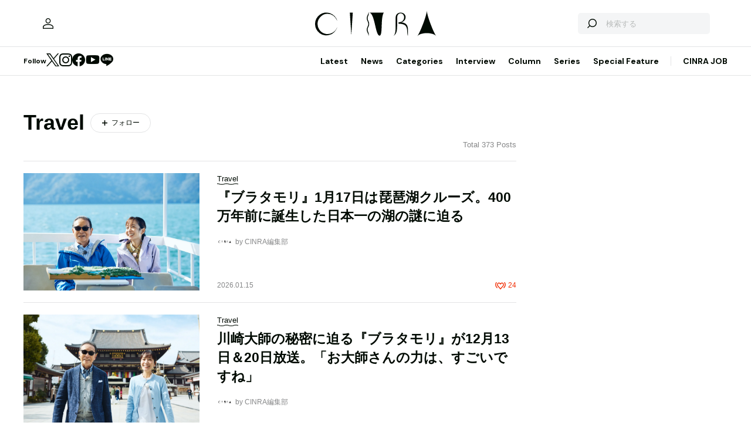

--- FILE ---
content_type: text/html; charset=UTF-8
request_url: https://www.cinra.net/index.php/tag/travel
body_size: 75162
content:
<!doctype html>
<html lang="ja">
<head>
  <meta http-equiv="x-dns-prefetch-control" content="on">
  <meta charset="utf-8">
  <meta name="csrf-token" content="aCE7ZqFs62kiBEc3GRiRzc9ildtRoyCVjGevvgYf">
    <title>旅行、観光のニュース・記事一覧 | CINRA</title>
    <meta name="description" content="旅、観光の最新情報をご紹介。新着ニュースやコラム、インタビュー記事など、最新の旅行、観光情報が満載です。">
  <meta name="viewport" content="width=device-width, initial-scale=1">
  <meta name="format-detection" content="telephone=no, address=no, email=no">
  <link rel="canonical" href="https://www.cinra.net/index.php/tag/travel">

       <script async='async' src='https://securepubads.g.doubleclick.net/tag/js/gpt.js'></script>

  <!-- Define callback function -->
  <script type="text/javascript">
    window.googletag = window.googletag || {cmd: []};
    googletag.cmd.push(function () {
              googletag.defineSlot('/30326791/CINRA_PC_202110/CINRA_PC_billboard_970x250', [970, 250], 'div-gpt-ad-1629788590532-0').addService(googletag.pubads());
              googletag.defineSlot('/30326791/CINRA_PC_202110/CINRA_PC_rightcolumn_300x600', [300, 600], 'div-gpt-ad-1629788630334-0').addService(googletag.pubads());
              googletag.defineSlot('/30326791/CINRA_PC_202110/CINRA_PC_footer_970x250', [970, 250], 'div-gpt-ad-1629788826102-0').addService(googletag.pubads());
            googletag.pubads().enableSingleRequest();
      // googletag.pubads().disableInitialLoad();
      // googletag.pubads().collapseEmptyDivs(true);
      googletag.pubads().collapseEmptyDivs();
      googletag.enableServices(); 
    });
  </script>
  <!-- /Define callback function -->

    <meta property="og:title" content="旅行、観光のニュース・記事一覧 | CINRA">
<meta property="og:description" content="旅、観光の最新情報をご紹介。新着ニュースやコラム、インタビュー記事など、最新の旅行、観光情報が満載です。">
<meta property="og:url" content="https://www.cinra.net/index.php/tag/travel">
<meta property="og:image" content="https://www.cinra.net/assets/img/ogimage.png">
<meta property="og:type" content="website">
<meta name="twitter:card" content="summary_large_image">
<meta property="fb:app_id" content="" />
  
  <meta property="og:site_name" content="">
  <meta property="og:locale" content="ja_JP">

  <link rel="preload" href="/assets/css/style.327e58d168572843f037.css" as="style">

  
  
  <link rel="preload" href="/assets/js/app.42b51c529b91a604bf96.js" as="script">

  <link rel="stylesheet" href="/assets/css/style.327e58d168572843f037.css">

  <link rel="preconnect" href="https://fonts.googleapis.com">
  <link rel="preconnect" href="https://fonts.gstatic.com" crossorigin>
  <link href="https://fonts.googleapis.com/css2?family=DM+Sans:wght@400;700&display=swap" rel="stylesheet" media="print" onload="this.media='all'">

  <link rel="icon" type="image/png" href="https://www.cinra.net/index.php/favicon.png">
  
  <link rel="apple-touch-icon" href="https://www.cinra.net/index.php/apple-touch-icon.png" />

  
  
  <script src="/assets/js/app.42b51c529b91a604bf96.js" defer></script>

  
  <script>(function(w,d,s,l,i){w[l]=w[l]||[];w[l].push({'gtm.start':
  new Date().getTime(),event:'gtm.js'});var f=d.getElementsByTagName(s)[0],
  j=d.createElement(s),dl=l!='dataLayer'?'&l='+l:'';j.async=true;j.src=
  'https://www.googletagmanager.com/gtm.js?id='+i+dl;f.parentNode.insertBefore(j,f);
  })(window,document,'script','dataLayer','GTM-5R8SZ8B');</script>
  

  
  <script type="text/javascript">
    (function(c,l,a,r,i,t,y){
        c[a]=c[a]||function(){(c[a].q=c[a].q||[]).push(arguments)};
        t=l.createElement(r);t.async=1;t.src="https://www.clarity.ms/tag/"+i;
        y=l.getElementsByTagName(r)[0];y.parentNode.insertBefore(t,y);
    })(window, document, "clarity", "script", "d4caxblddy");
  </script>

  <script>
    $ = window.$ || function() {}
    jQuery = window.jQuery || function() {}
    $.fn = jQuery.fn = jQuery.fn || {}
  </script>
</head>



<body class="js-root" data-page="archive">
  <!-- Google Tag Manager (noscript) -->
  <noscript><iframe src="https://www.googletagmanager.com/ns.html?id=GTM-5R8SZ8B"
  height="0" width="0" style="display:none;visibility:hidden"></iframe></noscript>
  <!-- End Google Tag Manager (noscript) -->

  
      <div class="c-billboardBanner -top c-banner u-sp-hidden">
            <!-- /30326791/CINRA_PC_billboard_970x250 -->
<div id='div-gpt-ad-1629788590532-0' style='width: 970px; height: 250px;'>
<script>
googletag.cmd.push(function() { googletag.display('div-gpt-ad-1629788590532-0'); });
</script>
</div>

          </div>
  
  
  
  <header class="l-header" data-shrunk="false" data-expanded="false">
  <div class="l-header__container l-container">
    <div class="l-header__content -left">
      <a href="https://www.cinra.net/index.php/mypage" class="l-header__user" aria-label="マイページ" data-notification="false">
        <span><i class="iconfont-user"></i></span>
      </a>
    </div>

    <h2 class="l-header__heading">
      <a href="https://www.cinra.net/index.php" class="l-header__logo">
        <img src="https://www.cinra.net/assets/img/logo/cinra.svg" width="" height="" loading="lazy" alt="CINRA" decoding="async">
      </a>
    </h2>
    <div class="l-header__content -right">
      
      <button type="button" class="l-header__searchButton js-searchTrigger" aria-label="検索を開閉" aria-expanded="false">
        <span class="iconfont-search"></span>
        <span class="iconfont-close"></span>
      </button>
      
      <button type="button" class="c-menuButton js-menuTrigger" aria-label="メニューを開く" aria-expanded="false">
        <span>
          <span class="c-menuButton__line -top"></span>
          <span class="c-menuButton__line -bottom"></span>
        </span>
      </button>

      
      <form action="https://www.cinra.net/index.php/search" class="p-search -header js-searchTarget">
        <button
          type="submit"
          class="p-search__button iconfont-search"
          aria-label="検索する">
        </button>
        <input type="search" name="key" value="" placeholder="検索する" class="p-search__input">
      </form>
    </div>
  </div>

  
  <div class="l-header__bottom" data-top="">
    <div class="l-header__bottomContainer l-container">

      <dl class="l-header__media gtm-header-sns">
  <dt>Follow</dt>
  <dd>
    <ul>
      <li>
        <a href="https://twitter.com/cinranet/" target="_blank" rel="noopener" class="iconfont-twitter" aria-label="Twitter">
        </a>
      </li>
      <li>
        <a href="https://www.instagram.com/cinra_net/" target="_blank" rel="noopener" class="iconfont-instagram" aria-label="Instagram">

        </a>
      </li>
      <li>
        <a href="https://www.facebook.com/cinranet" target="_blank" rel="noopener" class="iconfont-facebook" aria-label="Facebook">
        </a>
      </li>
      <li>
        <a href="https://www.youtube.com/user/CINRAINC/videos" target="_blank" rel="noopener" class="iconfont-youtube" aria-label="YouTube">
        </a>
      </li>
      <li>
        <a href="https://line.me/R/ti/p/%40oa-cinranet" target="_blank" rel="noopener" class="iconfont-line" aria-label="LINE">
        </a>
      </li>
    </ul>
  </dd>
</dl>

      <nav class="l-header__navigation p-navigation u-sp-hidden">
  <ul class="p-navigation__list">
          <li>
                <a href="https://www.cinra.net/article/" target="_self" >Latest</a>
                      </li>
          <li>
                <a href="https://www.cinra.net/tag/news" target="_self" >News</a>
                      </li>
          <li>
                <a>Categories</a>
                        <div class="p-navigation__tooltip -narrow">
          <ul class="p-navigation__subList">
      <li>
      <a href="https://www.cinra.net/index.php/tag/music">Music</a>
    </li>
      <li>
      <a href="https://www.cinra.net/index.php/tag/art-design">Art,Design</a>
    </li>
      <li>
      <a href="https://www.cinra.net/index.php/tag/movie-drama">Movie,Drama</a>
    </li>
      <li>
      <a href="https://www.cinra.net/index.php/tag/stage">Stage</a>
    </li>
      <li>
      <a href="https://www.cinra.net/index.php/tag/book">Book</a>
    </li>
      <li>
      <a href="https://www.cinra.net/index.php/tag/life-society">Life&amp;Society</a>
    </li>
      <li>
      <a href="https://www.cinra.net/index.php/tag/work">Work</a>
    </li>
      <li>
      <a href="https://www.cinra.net/index.php/tag/travel">Travel</a>
    </li>
      <li>
      <a href="https://www.cinra.net/index.php/tag/Fashion">Fashion</a>
    </li>
  </ul>
        </div>
              </li>
          <li>
                <a href="https://www.cinra.net/tag/interview" target="_self" >Interview</a>
                      </li>
          <li>
                <a href="https://www.cinra.net/tag/column" target="_self" >Column</a>
                      </li>
          <li>
                <a href="https://www.cinra.net/series" target="_self" >Series</a>
                      </li>
          <li>
                <a href="https://www.cinra.net/specialfeature" target="_self" >Special Feature</a>
                      </li>
      </ul>
  
  <ul class="p-navigation__list">
    <li>
      <a href="https://job.cinra.net/">CINRA JOB</a>
    </li>
  </ul>
</nav>


    </div>
  </div>

  
  <div class="l-header__menu l-menu u-sp-block js-menu" aria-hidden="true">
  <dl class="l-menu__keywords">
    <dt>話題のキーワード</dt>
    <dd>
      <ul class="p-tags">
                  <li>
            <a href="https://www.cinra.net/index.php/tag/music" class="c-tag">#Music</a>
          </li>
                  <li>
            <a href="https://www.cinra.net/index.php/tag/movie-drama" class="c-tag">#Movie,Drama</a>
          </li>
                  <li>
            <a href="https://www.cinra.net/index.php/tag/interview" class="c-tag">#interview</a>
          </li>
                  <li>
            <a href="https://www.cinra.net/index.php/tag/column" class="c-tag">#column</a>
          </li>
                  <li>
            <a href="https://www.cinra.net/index.php/tag/art-design" class="c-tag">#Art,Design</a>
          </li>
              </ul>
    </dd>
  </dl>

  <nav class="l-menu__navigation">

    <ul>
              <li>
          <a href="https://www.cinra.net/article/" class="l-menu__item" target="_self">
            <b>Latest</b>
            <span>最新記事一覧</span>
          </a>
                  </li>
              <li>
          <a href="https://www.cinra.net/tag/news" class="l-menu__item" target="_self">
            <b>News</b>
            <span>最新ニュース</span>
          </a>
                  </li>
              <li>
          <a href="" class="l-menu__item" target="_self">
            <b>Categories</b>
            <span>カテゴリー</span>
          </a>
                    <div class="l-menu__navigationSub">
            <ul class="l-menu__navigationSubList">
      <li>
      <a href="https://www.cinra.net/index.php/tag/music" class="l-menu__item -small">
        <b>Music</b>
        <span></span>
      </a>
    </li>
      <li>
      <a href="https://www.cinra.net/index.php/tag/art-design" class="l-menu__item -small">
        <b>Art,Design</b>
        <span></span>
      </a>
    </li>
      <li>
      <a href="https://www.cinra.net/index.php/tag/movie-drama" class="l-menu__item -small">
        <b>Movie,Drama</b>
        <span></span>
      </a>
    </li>
      <li>
      <a href="https://www.cinra.net/index.php/tag/stage" class="l-menu__item -small">
        <b>Stage</b>
        <span></span>
      </a>
    </li>
      <li>
      <a href="https://www.cinra.net/index.php/tag/book" class="l-menu__item -small">
        <b>Book</b>
        <span></span>
      </a>
    </li>
      <li>
      <a href="https://www.cinra.net/index.php/tag/life-society" class="l-menu__item -small">
        <b>Life&amp;Society</b>
        <span></span>
      </a>
    </li>
      <li>
      <a href="https://www.cinra.net/index.php/tag/work" class="l-menu__item -small">
        <b>Work</b>
        <span></span>
      </a>
    </li>
      <li>
      <a href="https://www.cinra.net/index.php/tag/travel" class="l-menu__item -small">
        <b>Travel</b>
        <span></span>
      </a>
    </li>
      <li>
      <a href="https://www.cinra.net/index.php/tag/Fashion" class="l-menu__item -small">
        <b>Fashion</b>
        <span></span>
      </a>
    </li>
  </ul>
          </div>
                  </li>
              <li>
          <a href="https://www.cinra.net/tag/interview" class="l-menu__item" target="_self">
            <b>Interview</b>
            <span>インタビュー</span>
          </a>
                  </li>
              <li>
          <a href="https://www.cinra.net/tag/column" class="l-menu__item" target="_self">
            <b>Column</b>
            <span>コラム</span>
          </a>
                  </li>
              <li>
          <a href="https://www.cinra.net/series" class="l-menu__item" target="_self">
            <b>Series</b>
            <span>連載</span>
          </a>
                  </li>
              <li>
          <a href="https://www.cinra.net/specialfeature" class="l-menu__item" target="_self">
            <b>Special Feature</b>
            <span>特集</span>
          </a>
                  </li>
          </ul>
    
    <ul>
      <li>
        <a href="https://job.cinra.net/" class="l-menu__item -sp-button -pattern-job">
          <i class="l-menu__item__icon iconfont-arrow-right"></i>
          <b>CINRA JOB</b>
          <span>求人情報</span>
        </a>
      </li>
    </ul>
  </nav>
</div>

</header>

  
    
  
  <div class="l-container">
    
    
    <div class="l-content">
      
      <div class="l-content__main">
        

  <main>
    <section>
      <div class="p-listHeader">
                  <div class="p-listHeader__heading">
            <h2 class="c-heading">Travel</h2>
            
                          <a href="https://www.cinra.net/index.php/mypage/login" class="c-followButton" data-following="false">
                <span class="iconfont-plus">フォロー</span>
              </a>
                      </div>
                <em class="p-listHeader__total">Total 373 Posts</em>
      </div>


      
      

      <ul class="p-articleList">
                <li>
                      <div class="p-articleCard -desktop-horizontal -desktop-horizontal-medium">
  <a href="https://www.cinra.net/index.php/article/202601-whn-buratamori_edteam" class="p-articleCard__image">
    <picture class="c-thumbnail">
    <source type="image/webp" srcset="https://former-cdn.cinra.net/uploads/img/2026/2bcb113c9f348fc2cb1163223ea4d4576695d2221.webp">
        <img src="https://former-cdn.cinra.net/uploads/img/2026/2bcb113c9f348fc2cb1163223ea4d4576695d2221.jpeg" loading="lazy" alt="" decoding="async" class=>
</picture>
  </a>
  <div class="p-articleCard__text">

    <ul class="p-articleCard__categoryList">
            <li>
        <b class="p-articleCard__group">Travel</b>
      </li>
                  <li>
        
        <b class="p-articleCard__series"></b>
      </li>
          </ul>

    <p class="p-articleCard__title">
      <a href="https://www.cinra.net/index.php/article/202601-whn-buratamori_edteam">『ブラタモリ』1月17日は琵琶湖クルーズ。400万年前に誕生した日本一の湖の謎に迫る</a>
    </p>

    

    
    
         

    <div class="p-articleCard__meta">
                        
            
            
            <ul class="p-articleCard__infoList">
              <li>
                <div class="p-articleCard__author c-author">
                  <a href="https://www.cinra.net/index.php/contributor/120" class="c-author__content">
                    <img src="https://former-cdn.cinra.net/uploads/img/2022/8e2deb3381c3cb5cf698d154be4804e4ae5f22361.jpeg" width="" height="" loading="lazy" alt="" decoding="async" class='c-author__image'>
                    
                    <span class="c-author__name">by CINRA編集部</span>
                  </a>
                </div>
              </li>
            </ul>

            
            
        
      
              <div class="p-articleCard__footer">
          <p class="p-articleCard__date">2026.01.15</p>
          <em class="p-articleCard__reaction iconfont-heart">24</em>
        </div>
          </div>

  </div>
</div>
                  </li>
                <li>
                      <div class="p-articleCard -desktop-horizontal -desktop-horizontal-medium">
  <a href="https://www.cinra.net/index.php/article/202512-whn-buratamori_edteam" class="p-articleCard__image">
    <picture class="c-thumbnail">
    <source type="image/webp" srcset="https://former-cdn.cinra.net/uploads/img/2025/9019fe422bcce566d18c756fb9e47a81f1037e321.webp">
        <img src="https://former-cdn.cinra.net/uploads/img/2025/9019fe422bcce566d18c756fb9e47a81f1037e321.jpeg" loading="lazy" alt="" decoding="async" class=>
</picture>
  </a>
  <div class="p-articleCard__text">

    <ul class="p-articleCard__categoryList">
            <li>
        <b class="p-articleCard__group">Travel</b>
      </li>
                  <li>
        
        <b class="p-articleCard__series"></b>
      </li>
          </ul>

    <p class="p-articleCard__title">
      <a href="https://www.cinra.net/index.php/article/202512-whn-buratamori_edteam">川崎大師の秘密に迫る『ブラタモリ』が12月13日＆20日放送。「お大師さんの力は、すごいですね」</a>
    </p>

    

    
    
         

    <div class="p-articleCard__meta">
                        
            
            
            <ul class="p-articleCard__infoList">
              <li>
                <div class="p-articleCard__author c-author">
                  <a href="https://www.cinra.net/index.php/contributor/120" class="c-author__content">
                    <img src="https://former-cdn.cinra.net/uploads/img/2022/8e2deb3381c3cb5cf698d154be4804e4ae5f22361.jpeg" width="" height="" loading="lazy" alt="" decoding="async" class='c-author__image'>
                    
                    <span class="c-author__name">by CINRA編集部</span>
                  </a>
                </div>
              </li>
            </ul>

            
            
        
      
              <div class="p-articleCard__footer">
          <p class="p-articleCard__date">2025.12.11</p>
          <em class="p-articleCard__reaction iconfont-heart">3</em>
        </div>
          </div>

  </div>
</div>
                  </li>
                <li>
                      <div class="p-articleCard -desktop-horizontal -desktop-horizontal-medium">
  <a href="https://www.cinra.net/index.php/article/202511-whn-buratamori_edteam" class="p-articleCard__image">
    <picture class="c-thumbnail">
    <source type="image/webp" srcset="https://former-cdn.cinra.net/uploads/img/2025/066d2841aa26726434a9af822c86643e06fdd2bc1.webp">
        <img src="https://former-cdn.cinra.net/uploads/img/2025/066d2841aa26726434a9af822c86643e06fdd2bc1.jpeg" loading="lazy" alt="" decoding="async" class=>
</picture>
  </a>
  <div class="p-articleCard__text">

    <ul class="p-articleCard__categoryList">
            <li>
        <b class="p-articleCard__group">Travel</b>
      </li>
                  <li>
        
        <b class="p-articleCard__series"></b>
      </li>
          </ul>

    <p class="p-articleCard__title">
      <a href="https://www.cinra.net/index.php/article/202511-whn-buratamori_edteam">タモリが二条城の真実に迫る。NHK『ブラタモリ』が11月22日放送</a>
    </p>

    

    
    
         

    <div class="p-articleCard__meta">
                        
            
            
            <ul class="p-articleCard__infoList">
              <li>
                <div class="p-articleCard__author c-author">
                  <a href="https://www.cinra.net/index.php/contributor/120" class="c-author__content">
                    <img src="https://former-cdn.cinra.net/uploads/img/2022/8e2deb3381c3cb5cf698d154be4804e4ae5f22361.jpeg" width="" height="" loading="lazy" alt="" decoding="async" class='c-author__image'>
                    
                    <span class="c-author__name">by CINRA編集部</span>
                  </a>
                </div>
              </li>
            </ul>

            
            
        
      
              <div class="p-articleCard__footer">
          <p class="p-articleCard__date">2025.11.21</p>
          <em class="p-articleCard__reaction iconfont-heart">1</em>
        </div>
          </div>

  </div>
</div>
                  </li>
                <li>
                      <div class="p-articleCard -desktop-horizontal -desktop-horizontal-medium">
  <a href="https://www.cinra.net/index.php/article/202509-whn-buratamori0927_edteam" class="p-articleCard__image">
    <picture class="c-thumbnail">
    <source type="image/webp" srcset="https://former-cdn.cinra.net/uploads/img/2025/e300a5aa7e2b97810aee84acfb2a61828438b4191.webp">
        <img src="https://former-cdn.cinra.net/uploads/img/2025/e300a5aa7e2b97810aee84acfb2a61828438b4191.jpeg" loading="lazy" alt="" decoding="async" class=>
</picture>
  </a>
  <div class="p-articleCard__text">

    <ul class="p-articleCard__categoryList">
            <li>
        <b class="p-articleCard__group">Travel</b>
      </li>
                  <li>
        
        <b class="p-articleCard__series"></b>
      </li>
          </ul>

    <p class="p-articleCard__title">
      <a href="https://www.cinra.net/index.php/article/202509-whn-buratamori0927_edteam">神楽坂が舞台『ブラタモリ』9月27日放送。「大人の隠れ家」はどうやって生まれたのか？</a>
    </p>

    

    
    
         

    <div class="p-articleCard__meta">
                        
            
            
            <ul class="p-articleCard__infoList">
              <li>
                <div class="p-articleCard__author c-author">
                  <a href="https://www.cinra.net/index.php/contributor/120" class="c-author__content">
                    <img src="https://former-cdn.cinra.net/uploads/img/2022/8e2deb3381c3cb5cf698d154be4804e4ae5f22361.jpeg" width="" height="" loading="lazy" alt="" decoding="async" class='c-author__image'>
                    
                    <span class="c-author__name">by CINRA編集部</span>
                  </a>
                </div>
              </li>
            </ul>

            
            
        
      
              <div class="p-articleCard__footer">
          <p class="p-articleCard__date">2025.09.25</p>
          <em class="p-articleCard__reaction iconfont-heart">7</em>
        </div>
          </div>

  </div>
</div>
                  </li>
                <li>
                      <div class="p-articleCard -desktop-horizontal -desktop-horizontal-medium">
  <a href="https://www.cinra.net/index.php/article/202509-whn-buratamori_edteam" class="p-articleCard__image">
    <picture class="c-thumbnail">
    <source type="image/webp" srcset="https://former-cdn.cinra.net/uploads/img/2025/0ad38546bacef86de65d1571fd610c6c21f0ea761.webp">
        <img src="https://former-cdn.cinra.net/uploads/img/2025/0ad38546bacef86de65d1571fd610c6c21f0ea761.jpeg" loading="lazy" alt="" decoding="async" class=>
</picture>
  </a>
  <div class="p-articleCard__text">

    <ul class="p-articleCard__categoryList">
            <li>
        <b class="p-articleCard__group">Travel</b>
      </li>
                  <li>
        
        <b class="p-articleCard__series"></b>
      </li>
          </ul>

    <p class="p-articleCard__title">
      <a href="https://www.cinra.net/index.php/article/202509-whn-buratamori_edteam">タモリも絶句。京都・三十三間堂の秘密に迫る『ブラタモリ』78分超拡大版が9月20日放送</a>
    </p>

    

    
    
         

    <div class="p-articleCard__meta">
                        
            
            
            <ul class="p-articleCard__infoList">
              <li>
                <div class="p-articleCard__author c-author">
                  <a href="https://www.cinra.net/index.php/contributor/120" class="c-author__content">
                    <img src="https://former-cdn.cinra.net/uploads/img/2022/8e2deb3381c3cb5cf698d154be4804e4ae5f22361.jpeg" width="" height="" loading="lazy" alt="" decoding="async" class='c-author__image'>
                    
                    <span class="c-author__name">by CINRA編集部</span>
                  </a>
                </div>
              </li>
            </ul>

            
            
        
      
              <div class="p-articleCard__footer">
          <p class="p-articleCard__date">2025.09.18</p>
          <em class="p-articleCard__reaction iconfont-heart">5</em>
        </div>
          </div>

  </div>
</div>
                  </li>
                <li>
                      <div class="p-articleCard -desktop-horizontal -desktop-horizontal-medium">
  <a href="https://www.cinra.net/index.php/article/202507-whn-buratamori_edteam" class="p-articleCard__image">
    <picture class="c-thumbnail">
    <source type="image/webp" srcset="https://former-cdn.cinra.net/uploads/img/2025/484a70123b89d57cc385229e2560be9617b63a791.webp">
        <img src="https://former-cdn.cinra.net/uploads/img/2025/484a70123b89d57cc385229e2560be9617b63a791.jpeg" loading="lazy" alt="" decoding="async" class=>
</picture>
  </a>
  <div class="p-articleCard__text">

    <ul class="p-articleCard__categoryList">
            <li>
        <b class="p-articleCard__group">Travel</b>
      </li>
                  <li>
        
        <b class="p-articleCard__series"></b>
      </li>
          </ul>

    <p class="p-articleCard__title">
      <a href="https://www.cinra.net/index.php/article/202507-whn-buratamori_edteam">タモリが10年ぶりに函館へ。NHK『ブラタモリ』7月19日＆26日放送</a>
    </p>

    

    
    
         

    <div class="p-articleCard__meta">
                        
            
            
            <ul class="p-articleCard__infoList">
              <li>
                <div class="p-articleCard__author c-author">
                  <a href="https://www.cinra.net/index.php/contributor/120" class="c-author__content">
                    <img src="https://former-cdn.cinra.net/uploads/img/2022/8e2deb3381c3cb5cf698d154be4804e4ae5f22361.jpeg" width="" height="" loading="lazy" alt="" decoding="async" class='c-author__image'>
                    
                    <span class="c-author__name">by CINRA編集部</span>
                  </a>
                </div>
              </li>
            </ul>

            
            
        
      
              <div class="p-articleCard__footer">
          <p class="p-articleCard__date">2025.07.18</p>
          <em class="p-articleCard__reaction iconfont-heart">3</em>
        </div>
          </div>

  </div>
</div>
                  </li>
                <li>
                      <div class="p-articleCard -desktop-horizontal -desktop-horizontal-medium">
  <a href="https://www.cinra.net/index.php/article/202506-whn-buratamori2_edteam" class="p-articleCard__image">
    <picture class="c-thumbnail">
    <source type="image/webp" srcset="https://former-cdn.cinra.net/uploads/img/2025/a4abf4d79c545f72f923939e474c46ed3540821a1.webp">
        <img src="https://former-cdn.cinra.net/uploads/img/2025/a4abf4d79c545f72f923939e474c46ed3540821a1.jpeg" loading="lazy" alt="" decoding="async" class=>
</picture>
  </a>
  <div class="p-articleCard__text">

    <ul class="p-articleCard__categoryList">
            <li>
        <b class="p-articleCard__group">Travel</b>
      </li>
                  <li>
        
        <b class="p-articleCard__series"></b>
      </li>
          </ul>

    <p class="p-articleCard__title">
      <a href="https://www.cinra.net/index.php/article/202506-whn-buratamori2_edteam">『ブラタモリ』6月14日＆21日は「青山通り」特集。「江戸が生きているステキな道でした」</a>
    </p>

    

    
    
         

    <div class="p-articleCard__meta">
                        
            
            
            <ul class="p-articleCard__infoList">
              <li>
                <div class="p-articleCard__author c-author">
                  <a href="https://www.cinra.net/index.php/contributor/120" class="c-author__content">
                    <img src="https://former-cdn.cinra.net/uploads/img/2022/8e2deb3381c3cb5cf698d154be4804e4ae5f22361.jpeg" width="" height="" loading="lazy" alt="" decoding="async" class='c-author__image'>
                    
                    <span class="c-author__name">by CINRA編集部</span>
                  </a>
                </div>
              </li>
            </ul>

            
            
        
      
              <div class="p-articleCard__footer">
          <p class="p-articleCard__date">2025.06.12</p>
          <em class="p-articleCard__reaction iconfont-heart">1</em>
        </div>
          </div>

  </div>
</div>
                  </li>
                <li>
                      <div class="p-articleCard -desktop-horizontal -desktop-horizontal-medium">
  <a href="https://www.cinra.net/index.php/article/202506-whn-buratamori_edteam" class="p-articleCard__image">
    <picture class="c-thumbnail">
    <source type="image/webp" srcset="https://former-cdn.cinra.net/uploads/img/2025/6f480ddbf95933b4b12280bd43d426e7310367ff1.webp">
        <img src="https://former-cdn.cinra.net/uploads/img/2025/6f480ddbf95933b4b12280bd43d426e7310367ff1.jpeg" loading="lazy" alt="" decoding="async" class=>
</picture>
  </a>
  <div class="p-articleCard__text">

    <ul class="p-articleCard__categoryList">
            <li>
        <b class="p-articleCard__group">Travel</b>
      </li>
                  <li>
        
        <b class="p-articleCard__series"></b>
      </li>
          </ul>

    <p class="p-articleCard__title">
      <a href="https://www.cinra.net/index.php/article/202506-whn-buratamori_edteam">『ブラタモリ』6月7日放送回の舞台は三軒茶屋。「3」をキーワードに魅力を解明</a>
    </p>

    

    
    
         

    <div class="p-articleCard__meta">
                        
            
            
            <ul class="p-articleCard__infoList">
              <li>
                <div class="p-articleCard__author c-author">
                  <a href="https://www.cinra.net/index.php/contributor/120" class="c-author__content">
                    <img src="https://former-cdn.cinra.net/uploads/img/2022/8e2deb3381c3cb5cf698d154be4804e4ae5f22361.jpeg" width="" height="" loading="lazy" alt="" decoding="async" class='c-author__image'>
                    
                    <span class="c-author__name">by CINRA編集部</span>
                  </a>
                </div>
              </li>
            </ul>

            
            
        
      
              <div class="p-articleCard__footer">
          <p class="p-articleCard__date">2025.06.05</p>
          <em class="p-articleCard__reaction iconfont-heart">1</em>
        </div>
          </div>

  </div>
</div>
                  </li>
                <li>
                      <div class="p-articleCard -desktop-horizontal -desktop-horizontal-medium">
  <a href="https://www.cinra.net/index.php/article/202505-whn-transit_edteam" class="p-articleCard__image">
    <picture class="c-thumbnail">
    <source type="image/webp" srcset="https://former-cdn.cinra.net/uploads/img/2025/b4652bf74f2df940829431ea04ece22c2e833ecb1.webp">
        <img src="https://former-cdn.cinra.net/uploads/img/2025/b4652bf74f2df940829431ea04ece22c2e833ecb1.jpeg" loading="lazy" alt="" decoding="async" class=>
</picture>
  </a>
  <div class="p-articleCard__text">

    <ul class="p-articleCard__categoryList">
            <li>
        <b class="p-articleCard__group">Travel</b>
      </li>
                  <li>
        
        <b class="p-articleCard__series"></b>
      </li>
          </ul>

    <p class="p-articleCard__title">
      <a href="https://www.cinra.net/index.php/article/202505-whn-transit_edteam">食と文化でめぐる『TRANSIT』編集部の特別企画『TRANSIT FACTORY』が5月16日から代官山で開催</a>
    </p>

    

    
    
         

    <div class="p-articleCard__meta">
                        
            
            
            <ul class="p-articleCard__infoList">
              <li>
                <div class="p-articleCard__author c-author">
                  <a href="https://www.cinra.net/index.php/contributor/120" class="c-author__content">
                    <img src="https://former-cdn.cinra.net/uploads/img/2022/8e2deb3381c3cb5cf698d154be4804e4ae5f22361.jpeg" width="" height="" loading="lazy" alt="" decoding="async" class='c-author__image'>
                    
                    <span class="c-author__name">by CINRA編集部</span>
                  </a>
                </div>
              </li>
            </ul>

            
            
        
      
              <div class="p-articleCard__footer">
          <p class="p-articleCard__date">2025.05.12</p>
          <em class="p-articleCard__reaction iconfont-heart">0</em>
        </div>
          </div>

  </div>
</div>
                  </li>
                <li>
                      <div class="p-articleCard -desktop-horizontal -desktop-horizontal-medium">
  <a href="https://www.cinra.net/index.php/article/2411-hamadooricircle2024_iktaycl" class="p-articleCard__image">
    <picture class="c-thumbnail">
    <source type="image/webp" srcset="https://former-cdn.cinra.net/uploads/img/2024/44cb737e384f671fb8551d340ba7cc698600dd811.webp">
        <img src="https://former-cdn.cinra.net/uploads/img/2024/44cb737e384f671fb8551d340ba7cc698600dd811.jpeg" loading="lazy" alt="" decoding="async" class=>
</picture>
  </a>
  <div class="p-articleCard__text">

    <ul class="p-articleCard__categoryList">
            <li>
        <b class="p-articleCard__group">Travel</b>
      </li>
                  <li>
        
        <b class="p-articleCard__series"></b>
      </li>
          </ul>

    <p class="p-articleCard__title">
      <a href="https://www.cinra.net/index.php/article/2411-hamadooricircle2024_iktaycl">震災から13年、福島・浜通りの現在。アートや食で知る『HAMADOORI CIRCLE 2024』レポ</a>
    </p>

    

    
    
           <ul class="p-articleCard__infoList">
        <li>
          <div class="p-articleCard__author">
            <span>Sponsored by HAMADOORI CIRCLE PROJECT</span>
          </div>
        </li>
      </ul>
          

    <div class="p-articleCard__meta">
                        
            
            
            <ul class="p-articleCard__infoList">
              <li>
                <div class="p-articleCard__author c-author">
                  <a href="https://www.cinra.net/index.php/contributor/1410" class="c-author__content">
                    <img src="https://former-cdn.cinra.net/uploads/img/2024/a673094a7607ffd147dc847cb5577be800cce8711.jpeg" width="" height="" loading="lazy" alt="" decoding="async" class='c-author__image'>
                    
                    <span class="c-author__name">by 奥村サヤ</span>
                  </a>
                </div>
              </li>
            </ul>

            
            
        
      
              <div class="p-articleCard__footer">
          <p class="p-articleCard__date">2024.11.01</p>
          <em class="p-articleCard__reaction iconfont-heart">6</em>
        </div>
          </div>

  </div>
</div>
                  </li>
                <li>
                      <div class="p-articleCard -desktop-horizontal -desktop-horizontal-medium">
  <a href="https://www.cinra.net/index.php/article/202404-mcjp_gtmnmclsp" class="p-articleCard__image">
    <picture class="c-thumbnail">
    <source type="image/webp" srcset="https://former-cdn.cinra.net/uploads/img/2024/782af473c19e5dfd1f49cc1a046d3641e580cbce1.webp">
        <img src="https://former-cdn.cinra.net/uploads/img/2024/782af473c19e5dfd1f49cc1a046d3641e580cbce1.jpeg" loading="lazy" alt="" decoding="async" class=>
</picture>
  </a>
  <div class="p-articleCard__text">

    <ul class="p-articleCard__categoryList">
            <li>
        <b class="p-articleCard__group">Art,Design</b>
      </li>
                  <li>
        
        <b class="p-articleCard__series"></b>
      </li>
          </ul>

    <p class="p-articleCard__title">
      <a href="https://www.cinra.net/index.php/article/202404-mcjp_gtmnmclsp">異文化交流の魅力と課題。パリ日本文化会館×アンスティチュ・フランセ職員がパリと東京から語り合う</a>
    </p>

    

    
    
           <ul class="p-articleCard__infoList">
        <li>
          <div class="p-articleCard__author">
            <span>Sponsored by パリ日本文化会館</span>
          </div>
        </li>
      </ul>
          

    <div class="p-articleCard__meta">
                        
            
            
            <ul class="p-articleCard__infoList">
              <li>
                <div class="p-articleCard__author c-author">
                  <a href="https://www.cinra.net/index.php/contributor/149" class="c-author__content">
                    <img src="https://www.cinra.net/assets/img/common/default_user.jpg" width="" height="" loading="lazy" alt="" decoding="async" class='c-author__image'>
                    
                    <span class="c-author__name">by 麦倉正樹</span>
                  </a>
                </div>
              </li>
            </ul>

            
            
        
      
              <div class="p-articleCard__footer">
          <p class="p-articleCard__date">2024.04.19</p>
          <em class="p-articleCard__reaction iconfont-heart">13</em>
        </div>
          </div>

  </div>
</div>
                  </li>
                <li>
                      <div class="p-articleCard -desktop-horizontal -desktop-horizontal-medium">
  <a href="https://www.cinra.net/index.php/article/202401_odaka-skksk" class="p-articleCard__image">
    <picture class="c-thumbnail">
    <source type="image/webp" srcset="https://former-cdn.cinra.net/uploads/img/2024/7518fffc22d2eb2b0d7365e0852d12b8d67e4e161.webp">
        <img src="https://former-cdn.cinra.net/uploads/img/2024/7518fffc22d2eb2b0d7365e0852d12b8d67e4e161.jpeg" loading="lazy" alt="" decoding="async" class=>
</picture>
  </a>
  <div class="p-articleCard__text">

    <ul class="p-articleCard__categoryList">
            <li>
        <b class="p-articleCard__group">Travel</b>
      </li>
                  <li>
        
        <b class="p-articleCard__series"></b>
      </li>
          </ul>

    <p class="p-articleCard__title">
      <a href="https://www.cinra.net/index.php/article/202401_odaka-skksk">「また、ここに帰ってきたい」小谷実由と巡る南相馬市小高区。町の人と話して見つけた優しさの循環</a>
    </p>

    

    
    
           <ul class="p-articleCard__infoList">
        <li>
          <div class="p-articleCard__author">
            <span>Sponsored by 福島県南相馬市 小高区役所 地域振興課</span>
          </div>
        </li>
      </ul>
          

    <div class="p-articleCard__meta">
                        
            
            
            <ul class="p-articleCard__infoList">
              <li>
                <div class="p-articleCard__author c-author">
                  <a href="https://www.cinra.net/index.php/contributor/954" class="c-author__content">
                    <img src="https://www.cinra.net/assets/img/common/default_user.jpg" width="" height="" loading="lazy" alt="" decoding="async" class='c-author__image'>
                    
                    <span class="c-author__name">by 秦レンナ</span>
                  </a>
                </div>
              </li>
            </ul>

            
            
        
      
              <div class="p-articleCard__footer">
          <p class="p-articleCard__date">2024.01.31</p>
          <em class="p-articleCard__reaction iconfont-heart">14</em>
        </div>
          </div>

  </div>
</div>
                  </li>
                <li>
                      <div class="p-articleCard -desktop-horizontal -desktop-horizontal-medium">
  <a href="https://www.cinra.net/index.php/article/202309-whn-spainnow_edteam" class="p-articleCard__image">
    <picture class="c-thumbnail">
    <source type="image/webp" srcset="https://former-cdn.cinra.net/uploads/img/2023/3f214d5ce0a2f519070f9c9a6e2789623b26c8841.webp">
        <img src="https://former-cdn.cinra.net/uploads/img/2023/3f214d5ce0a2f519070f9c9a6e2789623b26c8841.jpeg" loading="lazy" alt="" decoding="async" class=>
</picture>
  </a>
  <div class="p-articleCard__text">

    <ul class="p-articleCard__categoryList">
            <li>
        <b class="p-articleCard__group">Travel</b>
      </li>
                  <li>
        
        <b class="p-articleCard__series"></b>
      </li>
          </ul>

    <p class="p-articleCard__title">
      <a href="https://www.cinra.net/index.php/article/202309-whn-spainnow_edteam">山田五郎、浜田岳文らが「スペイン旅の最前線」をお届け。トークイベントが表参道で開催</a>
    </p>

    

    
    
         

    <div class="p-articleCard__meta">
                        
            
            
            <ul class="p-articleCard__infoList">
              <li>
                <div class="p-articleCard__author c-author">
                  <a href="https://www.cinra.net/index.php/contributor/120" class="c-author__content">
                    <img src="https://former-cdn.cinra.net/uploads/img/2022/8e2deb3381c3cb5cf698d154be4804e4ae5f22361.jpeg" width="" height="" loading="lazy" alt="" decoding="async" class='c-author__image'>
                    
                    <span class="c-author__name">by CINRA編集部</span>
                  </a>
                </div>
              </li>
            </ul>

            
            
        
      
              <div class="p-articleCard__footer">
          <p class="p-articleCard__date">2023.09.29</p>
          <em class="p-articleCard__reaction iconfont-heart">0</em>
        </div>
          </div>

  </div>
</div>
                  </li>
                <li>
                      <div class="p-articleCard -desktop-horizontal -desktop-horizontal-medium">
  <a href="https://www.cinra.net/index.php/article/202303-gaku_mrymhcl" class="p-articleCard__image">
    <picture class="c-thumbnail">
    <source type="image/webp" srcset="https://former-cdn.cinra.net/uploads/img/2023/1da7525426d49a3dfe6d790c3f30faa565fc2cf61.webp">
        <img src="https://former-cdn.cinra.net/uploads/img/2023/1da7525426d49a3dfe6d790c3f30faa565fc2cf61.jpeg" loading="lazy" alt="" decoding="async" class=>
</picture>
  </a>
  <div class="p-articleCard__text">

    <ul class="p-articleCard__categoryList">
            <li>
        <b class="p-articleCard__group">Travel</b>
      </li>
                  <li>
        
        <b class="p-articleCard__series"></b>
      </li>
          </ul>

    <p class="p-articleCard__title">
      <a href="https://www.cinra.net/index.php/article/202303-gaku_mrymhcl">第一印象は「無機質で色のない」街。10代の学生が見つけた、ネットでは遭遇できない有楽町の魅力</a>
    </p>

    

    
    
         

    <div class="p-articleCard__meta">
                        
            
            
            <ul class="p-articleCard__infoList">
              <li>
                <div class="p-articleCard__author c-author">
                  <a href="https://www.cinra.net/index.php/contributor/1306" class="c-author__content">
                    <img src="https://www.cinra.net/assets/img/common/default_user.jpg" width="" height="" loading="lazy" alt="" decoding="async" class='c-author__image'>
                    
                    <span class="c-author__name">by 谷口陽</span>
                  </a>
                </div>
              </li>
            </ul>

            
            
        
      
              <div class="p-articleCard__footer">
          <p class="p-articleCard__date">2023.03.13</p>
          <em class="p-articleCard__reaction iconfont-heart">7</em>
        </div>
          </div>

  </div>
</div>
                  </li>
                <li>
                      <div class="p-articleCard -desktop-horizontal -desktop-horizontal-medium">
  <a href="https://www.cinra.net/index.php/article/hn-wakapyon_mika" class="p-articleCard__image">
    <picture class="c-thumbnail">
    <source type="image/webp" srcset="https://former-cdn.cinra.net/uploads/img/2022/e46c28011762456e2f8aa03e592859e071a1328e1.webp">
        <img src="https://former-cdn.cinra.net/uploads/img/2022/e46c28011762456e2f8aa03e592859e071a1328e1.jpeg" loading="lazy" alt="" decoding="async" class=>
</picture>
  </a>
  <div class="p-articleCard__text">

    <ul class="p-articleCard__categoryList">
            <li>
        <b class="p-articleCard__group">Travel</b>
      </li>
                  <li>
        
        <b class="p-articleCard__series"></b>
      </li>
          </ul>

    <p class="p-articleCard__title">
      <a href="https://www.cinra.net/index.php/article/hn-wakapyon_mika">なぜ、不倫公認でも仲良しなの？　一途じゃない夫婦愛のかたちとは</a>
    </p>

    

    
    
         

    <div class="p-articleCard__meta">
                        
            
            
            <ul class="p-articleCard__infoList">
              <li>
                <div class="p-articleCard__author c-author">
                  <a href="https://www.cinra.net/index.php/contributor/773" class="c-author__content">
                    <img src="https://former-cdn.cinra.net/uploads/img/2021/5cbf8c799d512406b1aa3ecc4a8581af27f8ad7b1.jpeg" width="" height="" loading="lazy" alt="" decoding="async" class='c-author__image'>
                    
                    <span class="c-author__name">by 原里実</span>
                  </a>
                </div>
              </li>
            </ul>

            
            
        
      
              <div class="p-articleCard__footer">
          <p class="p-articleCard__date">2022.10.19</p>
          <em class="p-articleCard__reaction iconfont-heart">32</em>
        </div>
          </div>

  </div>
</div>
                  </li>
                <li>
                      <div class="p-articleCard -desktop-horizontal -desktop-horizontal-medium">
  <a href="https://www.cinra.net/index.php/article/202210-ghiblipark_iktaycl" class="p-articleCard__image">
    <picture class="c-thumbnail">
    <source type="image/webp" srcset="https://former-cdn.cinra.net/uploads/img/2022/fb4ea341ee6cd5ea7b8380967fd5d06fff8c888c1.webp">
        <img src="https://former-cdn.cinra.net/uploads/img/2022/fb4ea341ee6cd5ea7b8380967fd5d06fff8c888c1.jpeg" loading="lazy" alt="" decoding="async" class=>
</picture>
  </a>
  <div class="p-articleCard__text">

    <ul class="p-articleCard__categoryList">
            <li>
        <b class="p-articleCard__group">Travel</b>
      </li>
                  <li>
        
        <b class="p-articleCard__series"></b>
      </li>
          </ul>

    <p class="p-articleCard__title">
      <a href="https://www.cinra.net/index.php/article/202210-ghiblipark_iktaycl">ジブリパークの全容は？ 名場面に入り込める撮影スポットも。見どころや魅力をたっぷり紹介</a>
    </p>

    

    
    
         

    <div class="p-articleCard__meta">
                        
            
            
            <ul class="p-articleCard__infoList">
              <li>
                <div class="p-articleCard__author c-author">
                  <a href="https://www.cinra.net/index.php/contributor/1181" class="c-author__content">
                    <img src="https://former-cdn.cinra.net/uploads/img/2022/8457208f796231c6dcacbf79c715b3cd4a2544ac1.jpeg" width="" height="" loading="lazy" alt="" decoding="async" class='c-author__image'>
                    
                    <span class="c-author__name">by 韓光勲</span>
                  </a>
                </div>
              </li>
            </ul>

            
            
        
      
              <div class="p-articleCard__footer">
          <p class="p-articleCard__date">2022.10.13</p>
          <em class="p-articleCard__reaction iconfont-heart">58</em>
        </div>
          </div>

  </div>
</div>
                  </li>
                <li>
                      <div class="p-articleCard -desktop-horizontal -desktop-horizontal-medium">
  <a href="https://www.cinra.net/index.php/article/hn-nomsta" class="p-articleCard__image">
    <picture class="c-thumbnail">
    <source type="image/webp" srcset="https://former-cdn.cinra.net/uploads/img/2022/80d50bfa7767d64627a22c0ad4a00152bc42064d1.webp">
        <img src="https://former-cdn.cinra.net/uploads/img/2022/80d50bfa7767d64627a22c0ad4a00152bc42064d1.jpeg" loading="lazy" alt="" decoding="async" class=>
</picture>
  </a>
  <div class="p-articleCard__text">

    <ul class="p-articleCard__categoryList">
            <li>
        <b class="p-articleCard__group">Travel</b>
      </li>
                  <li>
        
        <b class="p-articleCard__series"></b>
      </li>
          </ul>

    <p class="p-articleCard__title">
      <a href="https://www.cinra.net/index.php/article/hn-nomsta">シンガポールのローカルDJ、NOMSTAに聞く夜遊びのススメ</a>
    </p>

    

    
    
         

    <div class="p-articleCard__meta">
                        
            
            
            <ul class="p-articleCard__infoList">
              <li>
                <div class="p-articleCard__author c-author">
                  <a href="https://www.cinra.net/index.php/contributor/1250" class="c-author__content">
                    <img src="https://www.cinra.net/assets/img/common/default_user.jpg" width="" height="" loading="lazy" alt="" decoding="async" class='c-author__image'>
                    
                    <span class="c-author__name">by Saya Oshima</span>
                  </a>
                </div>
              </li>
            </ul>

            
            
        
      
              <div class="p-articleCard__footer">
          <p class="p-articleCard__date">2022.10.06</p>
          <em class="p-articleCard__reaction iconfont-heart">2</em>
        </div>
          </div>

  </div>
</div>
                  </li>
                <li>
                      <div class="p-articleCard -desktop-horizontal -desktop-horizontal-medium">
  <a href="https://www.cinra.net/index.php/article/hn-five-emerging-thai-photographers-2" class="p-articleCard__image">
    <picture class="c-thumbnail">
    <source type="image/webp" srcset="https://former-cdn.cinra.net/uploads/img/2022/e2effa64520237534c1b01fe2362d20ba02c25331.webp">
        <img src="https://former-cdn.cinra.net/uploads/img/2022/e2effa64520237534c1b01fe2362d20ba02c25331.jpeg" loading="lazy" alt="" decoding="async" class=>
</picture>
  </a>
  <div class="p-articleCard__text">

    <ul class="p-articleCard__categoryList">
            <li>
        <b class="p-articleCard__group">Travel</b>
      </li>
                  <li>
        
        <b class="p-articleCard__series"></b>
      </li>
          </ul>

    <p class="p-articleCard__title">
      <a href="https://www.cinra.net/index.php/article/hn-five-emerging-thai-photographers-2">今、タイで注目すべき新進気鋭の若手写真家5人（後編）　</a>
    </p>

    

    
    
         

    <div class="p-articleCard__meta">
                        
            
            
            <ul class="p-articleCard__infoList">
              <li>
                <div class="p-articleCard__author c-author">
                  <a href="https://www.cinra.net/index.php/contributor/1211" class="c-author__content">
                    <img src="https://www.cinra.net/assets/img/common/default_user.jpg" width="" height="" loading="lazy" alt="" decoding="async" class='c-author__image'>
                    
                    <span class="c-author__name">by Yoko Sakamoto</span>
                  </a>
                </div>
              </li>
            </ul>

            
            
        
      
              <div class="p-articleCard__footer">
          <p class="p-articleCard__date">2022.09.29</p>
          <em class="p-articleCard__reaction iconfont-heart">3</em>
        </div>
          </div>

  </div>
</div>
                  </li>
                <li>
                      <div class="p-articleCard -desktop-horizontal -desktop-horizontal-medium">
  <a href="https://www.cinra.net/index.php/article/hn-new-generation-music2019" class="p-articleCard__image">
    <picture class="c-thumbnail">
    <source type="image/webp" srcset="https://former-cdn.cinra.net/uploads/img/2022/a680e07fec674969d9f391f45a7cb77fea594d401.webp">
        <img src="https://former-cdn.cinra.net/uploads/img/2022/a680e07fec674969d9f391f45a7cb77fea594d401.jpeg" loading="lazy" alt="" decoding="async" class=>
</picture>
  </a>
  <div class="p-articleCard__text">

    <ul class="p-articleCard__categoryList">
            <li>
        <b class="p-articleCard__group">Travel</b>
      </li>
                  <li>
        
        <b class="p-articleCard__series"></b>
      </li>
          </ul>

    <p class="p-articleCard__title">
      <a href="https://www.cinra.net/index.php/article/hn-new-generation-music2019">シンガポールの次世代バンド・アーティスト。いま注目の4組を紹介</a>
    </p>

    

    
    
         

    <div class="p-articleCard__meta">
                        
            
            
            <ul class="p-articleCard__infoList">
              <li>
                <div class="p-articleCard__author c-author">
                  <a href="https://www.cinra.net/index.php/contributor/1246" class="c-author__content">
                    <img src="https://www.cinra.net/assets/img/common/default_user.jpg" width="" height="" loading="lazy" alt="" decoding="async" class='c-author__image'>
                    
                    <span class="c-author__name">by 長沢一郎</span>
                  </a>
                </div>
              </li>
            </ul>

            
            
        
      
              <div class="p-articleCard__footer">
          <p class="p-articleCard__date">2022.09.27</p>
          <em class="p-articleCard__reaction iconfont-heart">4</em>
        </div>
          </div>

  </div>
</div>
                  </li>
                <li>
                      <div class="p-articleCard -desktop-horizontal -desktop-horizontal-medium">
  <a href="https://www.cinra.net/index.php/article/hn-five-spots-ginowan" class="p-articleCard__image">
    <picture class="c-thumbnail">
    <source type="image/webp" srcset="https://former-cdn.cinra.net/uploads/img/2022/01b8dfc834f88579cfaa82a4ca96aba6b025b2c01.webp">
        <img src="https://former-cdn.cinra.net/uploads/img/2022/01b8dfc834f88579cfaa82a4ca96aba6b025b2c01.jpeg" loading="lazy" alt="" decoding="async" class=>
</picture>
  </a>
  <div class="p-articleCard__text">

    <ul class="p-articleCard__categoryList">
            <li>
        <b class="p-articleCard__group">Travel</b>
      </li>
                  <li>
        
        <b class="p-articleCard__series"></b>
      </li>
          </ul>

    <p class="p-articleCard__title">
      <a href="https://www.cinra.net/index.php/article/hn-five-spots-ginowan">日米の魅力が交差する、宜野湾のおすすめスポット5選</a>
    </p>

    

    
    
         

    <div class="p-articleCard__meta">
              
        
      
              <div class="p-articleCard__footer">
          <p class="p-articleCard__date">2022.07.21</p>
          <em class="p-articleCard__reaction iconfont-heart">6</em>
        </div>
          </div>

  </div>
</div>
                  </li>
              </ul>

            <div class="js-articleList" data-endpoint="tag" data-slug="travel">
        
      </div>
          </section>


    
    
    
    <aside class="p-recommendedSection">
      <h2 class="p-recommendedSection__heading">最近話題の記事</h2>

      <div class="p-items -mobile-horizontal">
        <ul class="p-items__list">
                                <li>
            <div class="p-articleCard">
  <a href="https://www.cinra.net/index.php/article/202601-imaginaryline_ienkmkt" class="p-articleCard__image">
    <picture class="c-thumbnail">
    <source type="image/webp" srcset="https://former-cdn.cinra.net/uploads/img/2026/95e4cda1f2418bda9c1f78db0b2c18a49d9d94031.webp">
        <img src="https://former-cdn.cinra.net/uploads/img/2026/95e4cda1f2418bda9c1f78db0b2c18a49d9d94031.jpeg" loading="lazy" alt="" decoding="async" class=>
</picture>
  </a>
  <div class="p-articleCard__text">

    <ul class="p-articleCard__categoryList">
            <li>
        <b class="p-articleCard__group">Movie,Drama</b>
      </li>
                  <li>
        
        <b class="p-articleCard__series"></b>
      </li>
          </ul>

    <p class="p-articleCard__title">
      <a href="https://www.cinra.net/index.php/article/202601-imaginaryline_ienkmkt">人を責めるだけでは、入管制度の問題が見えない。映画『イマジナリーライン』監督インタビュー</a>
    </p>

    

    
    
         

    <div class="p-articleCard__meta">
                        
            
            
            <ul class="p-articleCard__infoList">
              <li>
                <div class="p-articleCard__author c-author">
                  <a href="https://www.cinra.net/index.php/contributor/1444" class="c-author__content">
                    <img src="https://former-cdn.cinra.net/uploads/img/2025/519cc6d87f9facab03e179ad5ee93579ef1a74133.jpeg" width="" height="" loading="lazy" alt="" decoding="async" class='c-author__image'>
                    
                    <span class="c-author__name">by 家中美思</span>
                  </a>
                </div>
              </li>
            </ul>

            
            
        
      
              <div class="p-articleCard__footer">
          <p class="p-articleCard__date">2026.01.16</p>
          <em class="p-articleCard__reaction iconfont-heart">3</em>
        </div>
          </div>

  </div>
</div>
          </li>
                                <li>
            <div class="p-articleCard">
  <a href="https://www.cinra.net/index.php/article/202601-whn-nemuri_edteam" class="p-articleCard__image">
    <picture class="c-thumbnail">
    <source type="image/webp" srcset="https://former-cdn.cinra.net/uploads/img/2026/9d03201f12317a59097e1e9505139ab30f6dac311.webp">
        <img src="https://former-cdn.cinra.net/uploads/img/2026/9d03201f12317a59097e1e9505139ab30f6dac311.jpeg" loading="lazy" alt="" decoding="async" class=>
</picture>
  </a>
  <div class="p-articleCard__text">

    <ul class="p-articleCard__categoryList">
            <li>
        <b class="p-articleCard__group">Movie,Drama</b>
      </li>
                  <li>
        
        <b class="p-articleCard__series"></b>
      </li>
          </ul>

    <p class="p-articleCard__title">
      <a href="https://www.cinra.net/index.php/article/202601-whn-nemuri_edteam">​​長谷川博己主演の時代劇『眠狂四郎』が3月下旬放送。NHKと東映京都撮影所がタッグ</a>
    </p>

    

    
    
         

    <div class="p-articleCard__meta">
                        
            
            
            <ul class="p-articleCard__infoList">
              <li>
                <div class="p-articleCard__author c-author">
                  <a href="https://www.cinra.net/index.php/contributor/120" class="c-author__content">
                    <img src="https://former-cdn.cinra.net/uploads/img/2022/8e2deb3381c3cb5cf698d154be4804e4ae5f22361.jpeg" width="" height="" loading="lazy" alt="" decoding="async" class='c-author__image'>
                    
                    <span class="c-author__name">by CINRA編集部</span>
                  </a>
                </div>
              </li>
            </ul>

            
            
        
      
              <div class="p-articleCard__footer">
          <p class="p-articleCard__date">2026.01.16</p>
          <em class="p-articleCard__reaction iconfont-heart">2</em>
        </div>
          </div>

  </div>
</div>
          </li>
                                <li>
            <div class="p-articleCard">
  <a href="https://www.cinra.net/index.php/article/202601-whn-sumikko_edteam" class="p-articleCard__image">
    <picture class="c-thumbnail">
    <source type="image/webp" srcset="https://former-cdn.cinra.net/uploads/img/2026/3f51aeb9e85c2157fd90b1ea4dee66a4ccca611b1.webp">
        <img src="https://former-cdn.cinra.net/uploads/img/2026/3f51aeb9e85c2157fd90b1ea4dee66a4ccca611b1.jpeg" loading="lazy" alt="" decoding="async" class=>
</picture>
  </a>
  <div class="p-articleCard__text">

    <ul class="p-articleCard__categoryList">
            <li>
        <b class="p-articleCard__group">Life&amp;Society</b>
      </li>
                  <li>
        
        <b class="p-articleCard__series"></b>
      </li>
          </ul>

    <p class="p-articleCard__title">
      <a href="https://www.cinra.net/index.php/article/202601-whn-sumikko_edteam">コメダ珈琲店×すみっコぐらしがコラボ。ぬいぐるみや文房具、日用雑貨などが登場</a>
    </p>

    

    
    
         

    <div class="p-articleCard__meta">
                        
            
            
            <ul class="p-articleCard__infoList">
              <li>
                <div class="p-articleCard__author c-author">
                  <a href="https://www.cinra.net/index.php/contributor/120" class="c-author__content">
                    <img src="https://former-cdn.cinra.net/uploads/img/2022/8e2deb3381c3cb5cf698d154be4804e4ae5f22361.jpeg" width="" height="" loading="lazy" alt="" decoding="async" class='c-author__image'>
                    
                    <span class="c-author__name">by CINRA編集部</span>
                  </a>
                </div>
              </li>
            </ul>

            
            
        
      
              <div class="p-articleCard__footer">
          <p class="p-articleCard__date">2026.01.16</p>
          <em class="p-articleCard__reaction iconfont-heart">2</em>
        </div>
          </div>

  </div>
</div>
          </li>
                                <li>
            <div class="p-articleCard">
  <a href="https://www.cinra.net/index.php/article/202601-treasure_imgwyk" class="p-articleCard__image">
    <picture class="c-thumbnail">
    <source type="image/webp" srcset="https://former-cdn.cinra.net/uploads/img/2026/d96645c2b7ce5ffe0021c4dc3b3b1ddcca6da53d1.webp">
        <img src="https://former-cdn.cinra.net/uploads/img/2026/d96645c2b7ce5ffe0021c4dc3b3b1ddcca6da53d1.jpeg" loading="lazy" alt="" decoding="async" class=>
</picture>
  </a>
  <div class="p-articleCard__text">

    <ul class="p-articleCard__categoryList">
            <li>
        <b class="p-articleCard__group">Movie,Drama</b>
      </li>
                  <li>
        
        <b class="p-articleCard__series"></b>
      </li>
          </ul>

    <p class="p-articleCard__title">
      <a href="https://www.cinra.net/index.php/article/202601-treasure_imgwyk">戦争を経験していない私たちは、負の歴史やいまの戦争にどう向き合う？『旅の終わりのたからもの』に考える</a>
    </p>

    

    
    
         

    <div class="p-articleCard__meta">
                        
            
            
            <ul class="p-articleCard__infoList">
              <li>
                <div class="p-articleCard__author c-author">
                  <a href="https://www.cinra.net/index.php/contributor/695" class="c-author__content">
                    <img src="https://www.cinra.net/assets/img/common/default_user.jpg" width="" height="" loading="lazy" alt="" decoding="async" class='c-author__image'>
                    
                    <span class="c-author__name">by 常川拓也</span>
                  </a>
                </div>
              </li>
            </ul>

            
            
        
      
              <div class="p-articleCard__footer">
          <p class="p-articleCard__date">2026.01.16</p>
          <em class="p-articleCard__reaction iconfont-heart">1</em>
        </div>
          </div>

  </div>
</div>
          </li>
                                <li>
            <div class="p-articleCard">
  <a href="https://www.cinra.net/index.php/article/202601-whn-kinroconan_edteam" class="p-articleCard__image">
    <picture class="c-thumbnail">
    <source type="image/webp" srcset="https://former-cdn.cinra.net/uploads/img/2026/dceb2c8ba3b4855924f582874b0d32c74c0530da1.webp">
        <img src="https://former-cdn.cinra.net/uploads/img/2026/dceb2c8ba3b4855924f582874b0d32c74c0530da1.jpeg" loading="lazy" alt="" decoding="async" class=>
</picture>
  </a>
  <div class="p-articleCard__text">

    <ul class="p-articleCard__categoryList">
            <li>
        <b class="p-articleCard__group">Movie,Drama</b>
      </li>
                  <li>
        
        <b class="p-articleCard__series"></b>
      </li>
          </ul>

    <p class="p-articleCard__title">
      <a href="https://www.cinra.net/index.php/article/202601-whn-kinroconan_edteam">『名探偵コナン　エピソード“ONE”小さくなった名探偵』が本日『金ロー』で放送</a>
    </p>

    

    
    
         

    <div class="p-articleCard__meta">
                        
            
            
            <ul class="p-articleCard__infoList">
              <li>
                <div class="p-articleCard__author c-author">
                  <a href="https://www.cinra.net/index.php/contributor/120" class="c-author__content">
                    <img src="https://former-cdn.cinra.net/uploads/img/2022/8e2deb3381c3cb5cf698d154be4804e4ae5f22361.jpeg" width="" height="" loading="lazy" alt="" decoding="async" class='c-author__image'>
                    
                    <span class="c-author__name">by CINRA編集部</span>
                  </a>
                </div>
              </li>
            </ul>

            
            
        
      
              <div class="p-articleCard__footer">
          <p class="p-articleCard__date">2026.01.16</p>
          <em class="p-articleCard__reaction iconfont-heart">6</em>
        </div>
          </div>

  </div>
</div>
          </li>
                  </ul>
      </div>
    </aside>
  

    
    <a class="p-specialFeature -margin-top" href="https://www.cinra.net/index.php/specialfeature/awards">
  <section>
    
    <picture class="p-specialFeature__image">
      <source srcset="https://storage.googleapis.com/former-cdn.cinra.net/specialfeature/awards2025/images/awards2025/common/TOP_Special%20Feature_pc.webp" media="(min-width: 1024px)" type="image/webp" style="width: 100%; height: 100%; object-fit: cover;">
      <img src="https://storage.googleapis.com/former-cdn.cinra.net/specialfeature/awards2025/images/awards2025/common/TOP_Special%20Feature_sp.webp" loading="lazy" alt="CINRA Inspiring Awards" decoding="async" style="width: 100%; height: 100%; object-fit: cover;">
    </picture>
    <h2 class="p-specialFeature__heading iconfont-spark">
      Special Feature
    </h2>
    <p class="p-specialFeature__title">
      <em>CINRA Inspiring Awards</em>
    </p>
    <p class="p-specialFeature__lead">CINRA Inspiring Awardsは、これからの時代を照らす作品の創造性や芸術性を讃えるアワード。芸術文化をルーツとするCINRAが、媒介者として次世代の表現者を応援できたら。そんな思いに力を貸してくださる審査員のかたがたに、作品を選出していただいた。</p>
    <div class="p-specialFeature__button c-button -light -medium">
      <span class="c-button__inner">
        <i class="iconfont-arrow-right c-button__icon"></i>
        <span class="c-button__label">詳しくみる</span>
      </span>
    </div>
  </section>
</a>

    
    <section class="p-section -margin-top">
      <h2 class="p-section__heading">CINRA JOB</h2>
      <section class="p-greenCompany">
  <div class="p-greenCompany__header">
    <div>
      <p class="p-greenCompany__catch">これからの企業を彩る9つのバッヂ認証システム</p>
      <h2 class="p-greenCompany__heading">グリーンカンパニー</h2>
    </div>
    <a href="https://job.cinra.net/green" target="_blank" rel="noopener" class="p-greenCompany__button c-button -light -medium u-sp-hidden">
      <span class="c-button__inner">
        <i class="iconfont-arrow-right c-button__icon"></i>
        <span class="c-button__label">グリーンカンパニーについて</span>
      </span>
    </a>
  </div>
  
  <div class="js-greenCompany"></div>

  <a href="https://job.cinra.net/green" target="_blank" rel="noopener" class="p-greenCompany__button c-button -light -medium -center u-sp-block">
    <span class="c-button__inner">
      <i class="iconfont-arrow-right c-button__icon"></i>
      <span class="c-button__label">グリーンカンパニーについて</span>
    </span>
  </a>
</section>
    </section>
  </main>
      </div>

      
      <div class="l-content__sub">
        <div class="c-creativeBanner c-banner">
                      <!-- /30326791/CINRA_PC_rightcolumn_300x600 -->
<div id='div-gpt-ad-1629788630334-0' style='width: 300px; height: 600px;'>
<script>
googletag.cmd.push(function() { googletag.display('div-gpt-ad-1629788630334-0'); });
</script>
</div>

                  </div>
      </div>
    </div>

    
      </div>

  
  

  
      <aside class="p-newsletter">
  <div class="p-newsletter__container l-container">
    <div class="p-newsletter__content">
      <div>
        <h2 class="p-newsletter__heading">Newsletter</h2>
        <p class="p-newsletter__text">
          「メールでおすすめを届けてほしい」という方に向けて、<br>さまざまなテーマで週3〜4回程度お届けします。
        </p>
        <a href="https://www.cinra.net/index.php/newsletter" class="p-newsletter__button c-button -light -medium -center">
          <span class="c-button__inner">
            <i class="iconfont-arrow-right c-button__icon"></i>
            <span class="c-button__label">受け取る</span>
          </span>
        </a>
      </div>
    </div>
    <picture class="p-newsletter__image">
        <source srcset="https://www.cinra.net/assets/img/newsletter/sp.png" media=(max-width: 1023px)>
      <img src="https://www.cinra.net/assets/img/newsletter/pc.png" loading="lazy" alt="" decoding="async" class=>
</picture>
  </div>
</aside>
  
  
  <footer class="l-footer">
  <div class="l-footer__container l-container">
    <div class="l-footer__top">
      <div class="l-footer__grow">
        <dl class="l-footer__link">
  <dt>タグ</dt>
  <dd>
    <ul>
              <li>
          <a href="https://www.cinra.net/index.php/tag/music">Music</a>
        </li>
              <li>
          <a href="https://www.cinra.net/index.php/tag/art-design">Art,Design</a>
        </li>
              <li>
          <a href="https://www.cinra.net/index.php/tag/movie-drama">Movie,Drama</a>
        </li>
              <li>
          <a href="https://www.cinra.net/index.php/tag/stage">Stage</a>
        </li>
              <li>
          <a href="https://www.cinra.net/index.php/tag/book">Book</a>
        </li>
              <li>
          <a href="https://www.cinra.net/index.php/tag/life-society">Life&amp;Society</a>
        </li>
              <li>
          <a href="https://www.cinra.net/index.php/tag/work">Work</a>
        </li>
              <li>
          <a href="https://www.cinra.net/index.php/tag/travel">Travel</a>
        </li>
              <li>
          <a href="https://www.cinra.net/index.php/tag/Fashion">Fashion</a>
        </li>
          </ul>
  </dd>
</dl>
        <dl class="l-footer__link">
          <dt>サブメディア</dt>
          <dd>
            <ul>
              <li><a href="https://fika.cinra.net/">Fika</a></li>
              <li><a href="https://kompass.cinra.net/">Kompass</a></li>
            </ul>
          </dd>
        </dl>
      </div>
      <div class="l-footer__contents">
        <a href="https://www.cinra.co.jp/" target="_blank" class="l-footer__cojp">
          CINRA, Inc.
        </a>
        <dl class="l-footer__media">
          <dt>Follow</dt>
          <dd>
            <ul>
              <li>
                <a href="https://twitter.com/cinranet/" target="_blank" rel="noopener" class="iconfont-twitter" aria-label="Twitter">
                </a>
              </li>
              <li>
                <a href="https://www.instagram.com/cinra_net/" target="_blank" rel="noopener" class="iconfont-instagram" aria-label="Instagram">

                </a>
              </li>
              <li>
                <a href="https://www.facebook.com/cinranet" target="_blank" rel="noopener" class="iconfont-facebook" aria-label="Facebook">
                </a>
              </li>
              <li>
                <a href="https://www.youtube.com/user/CINRAINC/videos" target="_blank" rel="noopener" class="iconfont-youtube" aria-label="YouTube">
                </a>
              </li>
              <li>
                <a href="https://line.me/R/ti/p/%40oa-cinranet" target="_blank" rel="noopener" class="iconfont-line" aria-label="LINE">
                </a>
              </li>
            </ul>
          </dd>
        </dl>
      </div>
    </div>

    

    <div class="l-footer__bottom">
      <ul class="l-footer__navigation">
        <li>
          <a href="https://www.cinra.net/index.php/about">私たちについて</a>
        </li>
        <li>
          <a href="https://www.cinra.co.jp/" target="_blank" rel="noopener">運営会社</a>
        </li>
        <li>
          <a href="https://www.cinra.co.jp/joinus" target="_blank" rel="noopener">採用情報</a>
        </li>
        <li>
          <a href="https://www.cinra.net/index.php/mediakit">広告掲載について</a>
        </li>
        <li>
          <a href="https://www.cinra.net/index.php/information">お知らせ</a>
        </li>
        <li>
          <a href="https://www.cinra.net/index.php/contact">お問い合わせ</a>
        </li>
        <li>
          <a href="https://www.cinra.net/index.php/privacy">プライバシーポリシー</a>
        </li>
        <li>
          <a href="https://www.cinra.net/index.php/terms-of-use">利用規約</a>
        </li>
      </ul>

      <small class="l-footer__copyright">&copy; 2021 CINRA, Inc.</small>
    </div>
  </div>
</footer>

</body>
</html>


--- FILE ---
content_type: text/html; charset=utf-8
request_url: https://www.google.com/recaptcha/api2/aframe
body_size: 264
content:
<!DOCTYPE HTML><html><head><meta http-equiv="content-type" content="text/html; charset=UTF-8"></head><body><script nonce="cobJ2yv3BOsONqctuBseOw">/** Anti-fraud and anti-abuse applications only. See google.com/recaptcha */ try{var clients={'sodar':'https://pagead2.googlesyndication.com/pagead/sodar?'};window.addEventListener("message",function(a){try{if(a.source===window.parent){var b=JSON.parse(a.data);var c=clients[b['id']];if(c){var d=document.createElement('img');d.src=c+b['params']+'&rc='+(localStorage.getItem("rc::a")?sessionStorage.getItem("rc::b"):"");window.document.body.appendChild(d);sessionStorage.setItem("rc::e",parseInt(sessionStorage.getItem("rc::e")||0)+1);localStorage.setItem("rc::h",'1768734813590');}}}catch(b){}});window.parent.postMessage("_grecaptcha_ready", "*");}catch(b){}</script></body></html>